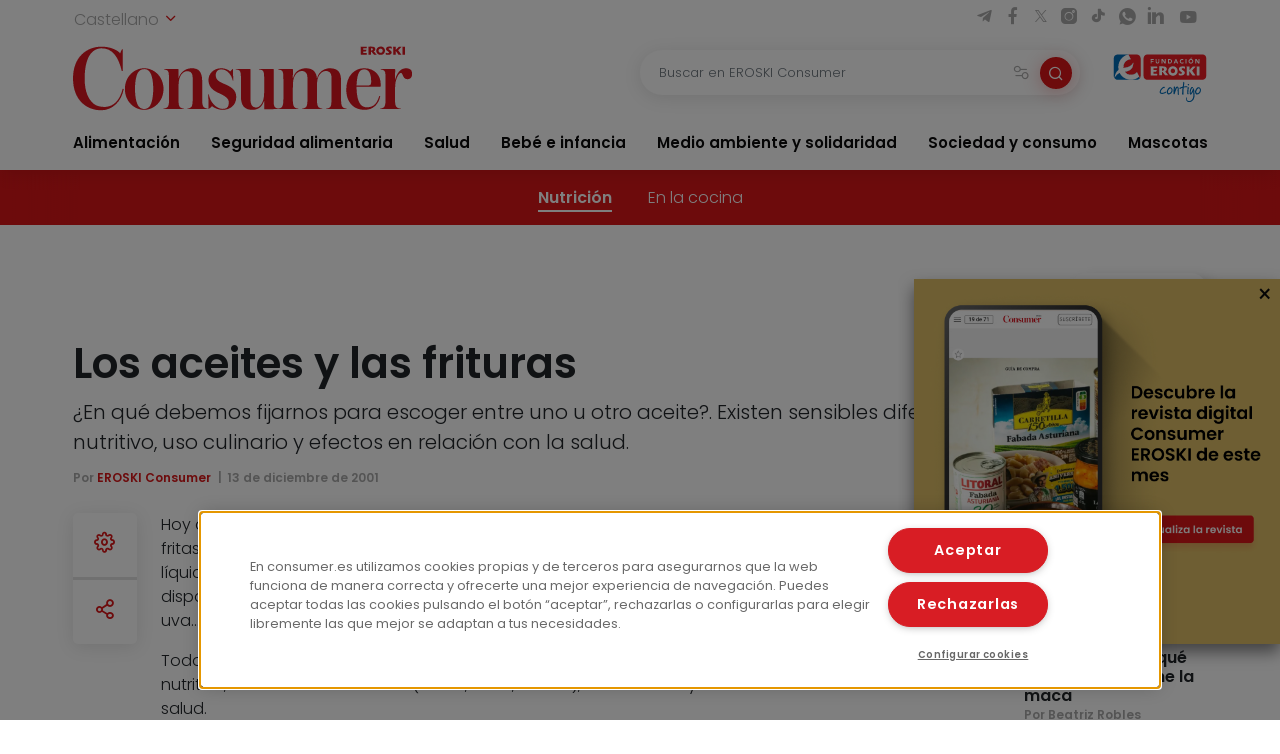

--- FILE ---
content_type: image/svg+xml
request_url: https://www.consumer.es/app/themes/consumer/assets/img/logotipo_consumer_rojo.svg
body_size: 6274
content:
<svg width="256" height="50" viewBox="0 0 256 50" fill="none" xmlns="http://www.w3.org/2000/svg">
<path d="M23.5032 46.8293C20.7561 46.8293 17.6643 46.0348 15.8772 44.5926C11.8156 41.2071 8.79771 35.7266 8.79771 24.6998C8.79771 15.4746 10.5848 9.56394 13.0563 6.03173C14.0173 4.60099 15.3034 3.43284 16.803 2.62861C18.3026 1.82437 19.9705 1.40833 21.662 1.41658C29.9083 1.41658 34.3047 8.2634 36.8499 19.0776H37.5392V2.06432H36.973L35.5995 5.16639H35.3927C33.4776 2.57036 27.6239 0.121094 21.662 0.121094C10.8556 0.121094 0 7.61566 0 24.6998C0 41.784 10.447 49.4253 21.3026 49.4253C29.6178 49.4253 36.6284 42.6493 38.2777 32.9889L37.5195 32.7004C34.7034 44.0916 28.7267 46.8293 23.5032 46.8293Z" fill="#DB1720"/>
<path d="M53.6627 16.8408C46.5832 16.8408 39.164 22.9134 39.164 32.9129C39.164 42.9124 46.5931 49.0862 53.6627 49.0862C60.7324 49.0862 68.3092 42.9377 68.3092 32.8927C68.3092 22.8476 60.7521 16.8408 53.6627 16.8408ZM57.7293 46.5559C57.222 47.1509 56.5957 47.6264 55.8933 47.95C55.191 48.2736 54.4289 48.4376 53.6592 48.4309C52.8896 48.4241 52.1304 48.2468 51.4334 47.911C50.7365 47.5752 50.1182 47.0889 49.6208 46.4851C47.8337 44.2332 46.7998 38.9652 46.7998 32.8927C46.7998 26.8201 47.7845 21.5015 49.6848 19.3407C50.184 18.7629 50.7988 18.3027 51.4871 17.9918C52.1754 17.6809 52.9209 17.5265 53.6726 17.5392C54.4457 17.4905 55.2188 17.6354 55.9254 17.9616C56.632 18.2877 57.251 18.7853 57.7293 19.4115C59.5705 21.6736 60.5552 26.9365 60.5552 32.8927C60.5552 38.8488 59.5115 44.304 57.7293 46.5559Z" fill="#DB1720"/>
<path d="M97.7938 44.9568C97.4491 43.5146 97.5181 41.0653 97.5181 38.9753V26.5721C97.5181 22.9691 96.627 20.4995 95.662 19.2901C94.3574 17.4886 92.4324 16.8408 89.2619 16.8408C87.0794 16.9168 84.9771 17.7053 83.2599 19.092C81.5426 20.4786 80.2996 22.3914 79.711 24.553H79.5731C79.5731 24.1937 79.711 18.2122 79.711 17.9744C79.711 17.7365 79.5731 17.4683 79.2974 17.4683H68.7914V17.8985C69.6079 17.8628 70.418 18.0626 71.1299 18.4754C71.6813 18.9814 72.1145 19.5583 72.2967 20.9246C72.4345 22.0784 72.4345 25.1754 72.4345 26.5468V38.9652C72.4345 41.0552 72.5724 43.5804 72.2277 44.9467C71.8142 46.895 71.1988 47.1834 69.9581 47.7603C69.4462 47.941 68.9161 48.0615 68.3778 48.1196V48.4081H83.5658V48.1247C83.0501 48.066 82.5428 47.9454 82.0544 47.7654C80.7497 47.1885 80.2673 46.7533 79.8537 44.8101C79.6097 43.0202 79.5174 41.2118 79.578 39.4055V33.1356C79.578 30.9747 79.7159 29.1732 79.8537 27.3666C80.346 21.5268 83.9104 19.1484 85.9683 19.1484C87.8933 19.1484 88.7844 19.6544 89.4736 20.5906C90.1629 21.5268 90.3647 22.9691 90.3647 25.9952V39.4055C90.4251 41.2117 90.3346 43.0198 90.0939 44.8101C89.7493 46.6825 89.2718 47.1885 87.8933 47.7654C87.4093 47.9607 86.9001 48.0817 86.3819 48.1247V48.4131H101.57V48.1247C101.054 48.066 100.547 47.9454 100.058 47.7654C98.7538 47.1885 98.2024 46.8292 97.7938 44.9568Z" fill="#DB1720"/>
<path d="M114.287 29.0265C110.437 27.4425 107.758 25.8535 107.758 22.3213C107.758 19.2243 109.546 17.7062 111.948 17.7062C113.992 17.7771 115.931 18.6542 117.364 20.1554C119.045 21.8857 120.179 24.0974 120.618 26.5013H120.962L120.756 17.4177H120.549L118.762 19.2901H118.555C117.388 17.9187 114.365 16.8408 112.027 16.8408C105.843 16.8408 102.269 21.3092 102.269 25.9952C102.269 31.835 106.326 34.431 110.515 36.3034C114.774 38.3276 117.595 40.1949 117.595 43.1502C117.595 47.1126 116.152 48.3423 112.923 48.3423C108.389 48.3423 103.441 43.2261 102.476 37.0271H102.131L102.338 48.4182H102.614L104.814 46.3282H105.09C107.059 48.0589 110.506 49.0659 112.923 49.0659C118.491 49.0659 123.232 45.6805 123.232 39.117C123.217 33.5657 119.234 31.1873 114.287 29.0265Z" fill="#DB1720"/>
<path d="M202.662 44.9568C202.342 43.5197 202.342 41.0603 202.342 38.9652V26.3596C202.342 22.8172 201.584 20.7931 200.624 19.5128C199.526 17.9946 197.464 16.8459 193.82 16.8459C191.733 16.9162 189.707 17.5916 187.977 18.7942C186.534 19.8771 185.092 21.3902 184.265 24.5631H184.127C184.02 22.682 183.375 20.8753 182.271 19.3711C180.966 17.7871 178.765 16.8408 175.605 16.8408C173.468 16.9281 171.397 17.6293 169.628 18.865C168.185 19.948 166.95 21.461 166.123 24.4315H165.911C165.911 24.0722 166.118 18.2325 166.118 18.0149C166.118 17.7973 165.98 17.5088 165.704 17.5088H155.119V17.9389C155.916 17.88 156.711 18.0819 157.389 18.5158C158.078 19.0219 158.418 19.5988 158.625 20.9651C158.763 22.1189 158.831 25.1451 158.831 26.5316V38.9652C158.831 41.0552 158.831 43.5804 158.487 44.9467C157.995 46.895 157.596 47.1834 156.355 47.7603C155.926 47.9144 155.482 48.0196 155.031 48.0741C154.313 48.042 153.613 47.8356 152.988 47.4719C152.229 46.9658 151.752 46.0297 151.614 44.7342C151.545 43.5804 151.476 41.4904 151.476 40.1797V26.5013C151.476 23.1867 151.545 19.2192 151.545 18.0655C151.555 17.9933 151.55 17.9198 151.529 17.85C151.509 17.7802 151.475 17.7157 151.428 17.6609C151.381 17.6061 151.323 17.5623 151.259 17.5326C151.194 17.5029 151.124 17.4878 151.053 17.4886H140.399V17.777C141.019 17.8479 142.255 17.9946 142.861 18.4248C143.683 19.0016 144.027 19.867 144.165 21.2384C144.283 22.6772 144.329 24.1214 144.303 25.5651V33.9047C144.345 35.5422 144.276 37.1807 144.096 38.8084C143.604 43.8688 140.936 47.2442 138.39 47.2442C136.948 47.2442 135.781 46.814 135.023 45.6602C134.265 44.5064 133.994 42.9225 133.994 40.7566V26.5721C133.994 23.2575 134.063 19.2192 134.063 18.0655C134.063 17.5594 133.856 17.4886 133.649 17.4886H122.878V17.777C123.429 17.8479 124.596 17.9187 125.285 18.3539C126.107 18.9308 126.383 19.6494 126.59 21.0916C126.769 22.7192 126.838 24.3577 126.796 25.9952V39.5472C126.796 42.3608 127.619 45.0277 128.766 46.4649C130.503 48.5801 133.187 49.0862 135.52 49.0862C137.376 49.0862 139.646 48.5093 141.157 47.1379C142.669 45.7665 143.22 44.6886 144.18 42.3102H144.387V46.7584C144.352 47.3111 144.352 47.8655 144.387 48.4182C144.391 48.4923 144.422 48.5623 144.472 48.6153C144.523 48.6683 144.591 48.7007 144.663 48.7066C144.938 48.7066 154.558 48.4182 155.454 48.4182H169.953V48.1247C169.435 48.0817 168.925 47.9606 168.441 47.7654C167.137 47.1885 166.585 46.7533 166.241 44.8101C165.896 43.4387 165.965 41.3487 165.965 39.4055V33.1356C165.965 30.9747 166.034 29.1732 166.172 27.3666C166.585 21.8861 169.815 19.0067 172.631 19.0067C174.211 19.0067 175.176 19.4368 175.999 20.5248C176.821 21.6129 177.027 22.9741 177.027 26.0053V39.4055C177.083 41.2121 176.988 43.0203 176.742 44.8101C176.328 46.6825 175.92 47.1885 174.61 47.7654C174.1 47.9534 173.569 48.0741 173.03 48.1247V48.4131H188.164V48.1247C187.624 48.0741 187.093 47.9534 186.583 47.7654C185.348 47.1885 184.796 46.6825 184.452 44.8101C184.107 43.3678 184.176 41.1362 184.176 39.1879V30.9697C184.176 29.6742 184.245 28.5204 184.314 27.3666C184.806 21.8001 188.026 19.0067 190.773 19.0067C192.353 19.0067 193.382 19.4368 194.219 20.5248C195.056 21.6129 195.204 22.9741 195.204 26.0053V39.4055C195.262 41.2118 195.17 43.02 194.928 44.8101C194.584 46.6825 194.101 47.1885 192.796 47.7654C192.287 47.9534 191.756 48.0741 191.216 48.1247V48.4131H206.478V48.1247C205.938 48.0741 205.407 47.9534 204.898 47.7654C203.622 47.1885 203.076 46.8292 202.662 44.9568Z" fill="#DB1720"/>
<path d="M231.182 38.3225C229.946 42.877 227.677 47.1177 222.04 47.1177C220.115 47.1177 218.466 46.5408 217.23 45.0935C215.374 42.8567 214.069 38.6768 214.069 31.1822H232.211C232.28 30.5345 232.28 29.5983 232.28 29.0214C232.28 23.0399 228.292 16.8408 219.706 16.8408C212.42 16.8408 206.305 22.9691 206.305 33.1305C206.305 38.697 207.748 42.5733 210.702 45.5287C213.311 48.1955 217.023 49.071 220.391 49.071C226.574 49.071 230.769 44.6734 231.935 38.5452L231.182 38.3225ZM216.619 19.1484C217.009 18.684 217.495 18.3142 218.04 18.0657C218.586 17.8171 219.179 17.6961 219.775 17.7112C220.402 17.7043 221.024 17.8285 221.603 18.0765C222.182 18.3244 222.706 18.6908 223.143 19.1535C224.378 20.5957 225.112 23.3334 225.112 27.2502C225.112 29.5578 224.492 30.2055 222.709 30.2055H214.069C214.276 24.4113 215.172 20.6615 216.619 19.1484Z" fill="#DB1720"/>
<path d="M255.02 18.0706C254.198 17.2052 252.411 16.8459 251.515 16.8459C249.823 16.8756 248.195 17.513 246.912 18.6475C245.745 19.6596 244.096 22.0329 243.2 25.4943H243.131C243.131 25.135 243.2 18.2123 243.2 17.9997C243.208 17.8767 243.17 17.7552 243.093 17.6608C243.015 17.5664 242.906 17.5065 242.786 17.4937H232.28V17.853C232.901 17.9238 233.929 17.9997 234.619 18.5007C235.308 19.0017 235.603 19.5128 235.786 20.8791C235.923 22.0329 235.992 25.2059 235.992 26.5013V38.9653C235.992 40.9895 235.992 43.5804 235.648 44.9468C235.234 46.8951 234.757 47.1835 233.516 47.7604C232.981 47.9416 232.428 48.0621 231.867 48.1197V48.4081H247.33V48.1248C246.746 48.0746 246.169 47.954 245.612 47.7655C244.308 47.1886 243.756 46.7534 243.343 44.8101C243.067 43.4388 243.136 41.2678 243.136 39.3296V33.9959C243.136 32.1944 243.205 30.1752 243.274 29.5983C243.766 24.0318 246.228 20.5148 247.399 20.5148C248.157 20.5148 248.428 21.0208 248.98 22.3163C249.531 23.9762 250.491 25.3526 252.426 25.3526C254.627 25.3526 256 23.6928 256 21.5319C256.005 19.7962 255.646 18.7892 255.02 18.0706Z" fill="#DB1720"/>
<path d="M232.226 6.48712C232.654 6.50628 233.081 6.43611 233.481 6.28087C233.882 6.12563 234.247 5.88853 234.556 5.58391C234.865 5.27929 235.11 4.91347 235.278 4.50857C235.445 4.10367 235.531 3.66809 235.53 3.22817C235.532 2.79712 235.449 2.37007 235.285 1.97324C235.121 1.57642 234.88 1.2182 234.577 0.920589C234.274 0.622974 233.914 0.392243 233.521 0.242565C233.128 0.0928878 232.709 0.0274232 232.29 0.0501915C230.375 0.0501915 228.928 1.44688 228.928 3.27372C228.934 3.70893 229.025 4.13847 229.195 4.53705C229.365 4.93563 229.611 5.29521 229.918 5.59463C230.226 5.89404 230.588 6.12725 230.985 6.28052C231.381 6.43379 231.803 6.50404 232.226 6.48712ZM232.251 1.65942C232.454 1.65861 232.655 1.69992 232.842 1.7809C233.029 1.86187 233.198 1.98083 233.339 2.13064C233.48 2.28045 233.59 2.45803 233.663 2.65271C233.736 2.8474 233.769 3.05518 233.762 3.26359C233.776 3.47476 233.747 3.68656 233.676 3.88541C233.606 4.08425 233.495 4.26574 233.353 4.41822C233.21 4.57071 233.038 4.69082 232.847 4.77085C232.656 4.85089 232.452 4.88907 232.246 4.88295C232.039 4.88932 231.833 4.85198 231.641 4.77323C231.449 4.69448 231.274 4.57601 231.128 4.42514C230.983 4.27428 230.868 4.09424 230.793 3.89618C230.718 3.69812 230.683 3.48626 230.69 3.27372C230.682 3.06032 230.717 2.84746 230.792 2.64845C230.867 2.44944 230.982 2.26854 231.128 2.11705C231.275 1.96556 231.45 1.84674 231.643 1.768C231.836 1.68926 232.043 1.6523 232.251 1.65942Z" fill="#DB1720"/>
<path d="M241.669 0.505592C241.719 0.618541 241.748 0.740632 241.752 0.864885V6.19357C241.753 6.21882 241.758 6.2437 241.768 6.26678C241.778 6.28986 241.793 6.31069 241.811 6.32808C241.828 6.34547 241.849 6.35908 241.872 6.36812C241.895 6.37717 241.92 6.38148 241.944 6.38081H243.451C243.475 6.38148 243.5 6.37717 243.523 6.36812C243.546 6.35908 243.567 6.34547 243.585 6.32808C243.602 6.31069 243.617 6.28986 243.627 6.26678C243.637 6.2437 243.642 6.21882 243.643 6.19357V3.58742C243.643 3.48115 243.692 3.47103 243.751 3.552L245.627 6.21887C245.664 6.26429 245.71 6.30125 245.761 6.3274C245.813 6.35354 245.87 6.36829 245.927 6.37068H247.719C247.823 6.37068 247.857 6.29984 247.798 6.21381L245.617 3.1168C245.586 3.07457 245.569 3.02303 245.569 2.97004C245.569 2.91705 245.586 2.86552 245.617 2.82329L247.936 0.293051C248.005 0.217144 247.98 0.151358 247.877 0.151358H246.208C246.088 0.156913 245.974 0.207303 245.888 0.293051L243.746 2.63099C243.677 2.7069 243.618 2.68666 243.618 2.58039V0.323414C243.618 0.298159 243.612 0.27328 243.602 0.250199C243.592 0.227119 243.578 0.20629 243.56 0.188901C243.542 0.171513 243.521 0.157907 243.498 0.14886C243.475 0.139813 243.451 0.135503 243.426 0.136177H241.595C241.521 0.136177 241.496 0.212084 241.541 0.308233L241.669 0.505592Z" fill="#DB1720"/>
<path d="M248.699 0.505645C248.749 0.618638 248.778 0.740704 248.782 0.864939V6.17844C248.784 6.22856 248.804 6.27618 248.839 6.31115C248.874 6.34613 248.921 6.36569 248.97 6.36568H250.476C250.525 6.36569 250.572 6.34613 250.607 6.31115C250.642 6.27618 250.662 6.22856 250.663 6.17844V0.323468C250.662 0.27335 250.642 0.225728 250.607 0.190753C250.572 0.155777 250.525 0.136213 250.476 0.13623H248.645C248.571 0.13623 248.546 0.212138 248.59 0.308287L248.699 0.505645Z" fill="#DB1720"/>
<path d="M217.205 0.505645C217.256 0.61868 217.284 0.740721 217.289 0.864939V6.19362C217.29 6.24374 217.311 6.29136 217.346 6.32633C217.381 6.36131 217.427 6.38087 217.476 6.38086H221.627C221.675 6.38087 221.722 6.36131 221.757 6.32633C221.792 6.29136 221.812 6.24374 221.814 6.19362V5.30298C221.812 5.25286 221.792 5.20524 221.757 5.17026C221.722 5.13528 221.675 5.11572 221.627 5.11574H219.362C219.337 5.11641 219.313 5.1121 219.29 5.10306C219.267 5.09401 219.246 5.0804 219.228 5.06301C219.21 5.04563 219.196 5.0248 219.186 5.00172C219.176 4.97863 219.17 4.95376 219.17 4.9285V4.00243C219.17 3.97718 219.176 3.9523 219.186 3.92922C219.196 3.90614 219.21 3.88531 219.228 3.86792C219.246 3.85053 219.267 3.83693 219.29 3.82788C219.313 3.81883 219.337 3.81452 219.362 3.8152H220.839C220.894 3.81233 220.948 3.79505 220.996 3.76497C221.043 3.73488 221.082 3.69297 221.11 3.64314L221.543 2.76768C221.587 2.67659 221.543 2.59562 221.434 2.59562H219.386C219.362 2.59629 219.337 2.59198 219.314 2.58294C219.292 2.57389 219.271 2.56029 219.253 2.5429C219.235 2.52551 219.221 2.50468 219.211 2.4816C219.201 2.45852 219.195 2.43364 219.194 2.40838V1.51774C219.195 1.49248 219.201 1.46761 219.211 1.44453C219.221 1.42145 219.235 1.40062 219.253 1.38323C219.271 1.36584 219.292 1.35223 219.314 1.34319C219.337 1.33414 219.362 1.32983 219.386 1.3305H221.651C221.7 1.33052 221.747 1.31096 221.782 1.27598C221.817 1.24101 221.837 1.19338 221.838 1.14327V0.323468C221.837 0.27335 221.817 0.225728 221.782 0.190753C221.747 0.155777 221.7 0.136213 221.651 0.13623H217.22C217.117 0.13623 217.068 0.212138 217.112 0.308287L217.205 0.505645Z" fill="#DB1720"/>
<path d="M236.248 6.26446H236.303C236.822 6.42291 237.361 6.49969 237.903 6.49218C239.453 6.49218 240.556 5.74829 240.556 4.68559C240.556 3.97713 240.152 3.50144 239.512 3.03082C239.089 2.71707 238.749 2.52477 238.567 2.34765C238.482 2.29396 238.41 2.22003 238.357 2.13201C238.305 2.04399 238.274 1.94443 238.267 1.8416C238.267 1.49749 238.641 1.28495 239.173 1.28495C239.339 1.28502 239.504 1.3054 239.665 1.34568C239.799 1.38204 239.928 1.4347 240.049 1.50255C240.191 1.5784 240.328 1.66465 240.458 1.76064C240.541 1.82642 240.61 1.791 240.61 1.68473V0.470215C240.608 0.413016 240.589 0.357798 240.557 0.311141C240.525 0.264485 240.48 0.228359 240.428 0.20707C240.428 0.20707 240.33 0.171647 240.152 0.121042C239.78 0.0381931 239.401 -0.00253343 239.02 -0.0004093C237.139 -0.0004093 236.312 0.910476 236.312 1.88209C236.332 2.20142 236.428 2.51098 236.59 2.78421C236.752 3.05743 236.976 3.28618 237.243 3.45084C237.464 3.62289 237.735 3.81519 238.026 4.00749C238.316 4.19979 238.518 4.41739 238.518 4.64511C238.518 5.01452 238.163 5.1967 237.671 5.1967C237.377 5.19369 237.086 5.14768 236.805 5.06007C236.662 5.00608 236.525 4.93652 236.396 4.85259L236.312 4.79692C236.229 4.73114 236.16 4.7615 236.16 4.86777V6.03168C236.155 6.07499 236.16 6.11894 236.175 6.15958C236.191 6.20021 236.216 6.23625 236.248 6.26446Z" fill="#DB1720"/>
<path d="M222.936 0.505613C222.986 0.618691 223.015 0.740708 223.02 0.864907V6.19359C223.02 6.21884 223.026 6.24372 223.036 6.2668C223.046 6.28988 223.06 6.31071 223.078 6.3281C223.096 6.34549 223.117 6.3591 223.14 6.36814C223.163 6.37719 223.187 6.3815 223.212 6.38083H224.718C224.767 6.38084 224.814 6.36128 224.849 6.3263C224.884 6.29133 224.904 6.24371 224.905 6.19359V3.99734H225.348L227.047 6.21889C227.085 6.26377 227.132 6.30031 227.185 6.32638C227.237 6.35245 227.294 6.36751 227.352 6.37071H229.1C229.203 6.37071 229.233 6.30492 229.169 6.22395C229.169 6.22395 227.15 3.85565 227.022 3.69371C227.206 3.61853 227.379 3.51992 227.539 3.40021C227.758 3.24745 227.938 3.04247 228.063 2.80277C228.188 2.56307 228.255 2.29579 228.258 2.02376C228.25 1.586 228.089 1.16575 227.804 0.840323C227.519 0.514894 227.13 0.306183 226.707 0.25259C226.097 0.145069 225.479 0.0942589 224.861 0.100775L222.936 0.131138C222.833 0.131138 222.783 0.207045 222.828 0.303194L222.936 0.505613ZM224.905 1.33553C225.023 1.32914 225.142 1.32914 225.26 1.33553C225.919 1.33553 226.323 1.6594 226.323 2.19581C226.322 2.35024 226.281 2.50156 226.203 2.63351C226.125 2.76546 226.013 2.87306 225.88 2.94476C225.657 3.06506 225.408 3.12596 225.156 3.12188C225.073 3.12627 224.989 3.12627 224.905 3.12188V1.33553Z" fill="#DB1720"/>
</svg>
